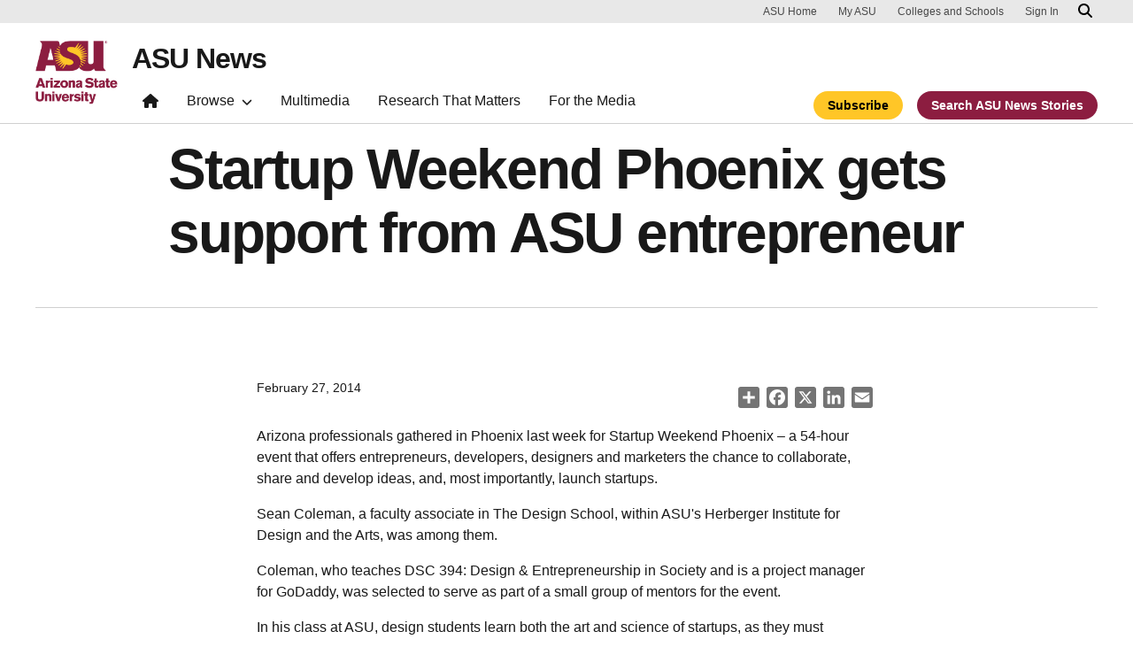

--- FILE ---
content_type: application/javascript; charset=UTF-8
request_url: https://news.asu.edu/cdn-cgi/challenge-platform/h/g/scripts/jsd/d39f91d70ce1/main.js?
body_size: 4479
content:
window._cf_chl_opt={uYln4:'g'};~function(K4,N,U,A,T,R,c,E){K4=S,function(L,h,KI,K3,W,v){for(KI={L:293,h:224,W:308,v:314,Q:232,b:265,G:309,Y:296,Z:312,V:275},K3=S,W=L();!![];)try{if(v=-parseInt(K3(KI.L))/1*(parseInt(K3(KI.h))/2)+-parseInt(K3(KI.W))/3+-parseInt(K3(KI.v))/4+-parseInt(K3(KI.Q))/5*(parseInt(K3(KI.b))/6)+parseInt(K3(KI.G))/7+parseInt(K3(KI.Y))/8*(-parseInt(K3(KI.Z))/9)+parseInt(K3(KI.V))/10,h===v)break;else W.push(W.shift())}catch(Q){W.push(W.shift())}}(K,434181),N=this||self,U=N[K4(278)],A=function(KQ,Kq,Kv,Km,KX,K5,h,W,Q){return KQ={L:251,h:301},Kq={L:239,h:239,W:239,v:284,Q:239,b:323,G:239,Y:243,Z:284},Kv={L:230},Km={L:217},KX={L:230,h:243,W:259,v:270,Q:286,b:259,G:270,Y:217,Z:284,V:217,i:284,d:284,e:239,s:284,z:239,C:259,n:270,M:286,a:284,P:284,o:284,J:284,D:323},K5=K4,h=String[K5(KQ.L)],W={'h':function(b,Kk){return Kk={L:272,h:243},null==b?'':W.g(b,6,function(G,K6){return K6=S,K6(Kk.L)[K6(Kk.h)](G)})},'g':function(G,Y,Z,K7,V,i,s,z,C,M,P,o,J,D,x,K0,K1,K2){if(K7=K5,null==G)return'';for(i={},s={},z='',C=2,M=3,P=2,o=[],J=0,D=0,x=0;x<G[K7(KX.L)];x+=1)if(K0=G[K7(KX.h)](x),Object[K7(KX.W)][K7(KX.v)][K7(KX.Q)](i,K0)||(i[K0]=M++,s[K0]=!0),K1=z+K0,Object[K7(KX.W)][K7(KX.v)][K7(KX.Q)](i,K1))z=K1;else{if(Object[K7(KX.b)][K7(KX.G)][K7(KX.Q)](s,z)){if(256>z[K7(KX.Y)](0)){for(V=0;V<P;J<<=1,Y-1==D?(D=0,o[K7(KX.Z)](Z(J)),J=0):D++,V++);for(K2=z[K7(KX.V)](0),V=0;8>V;J=J<<1.61|1.3&K2,D==Y-1?(D=0,o[K7(KX.Z)](Z(J)),J=0):D++,K2>>=1,V++);}else{for(K2=1,V=0;V<P;J=J<<1.14|K2,Y-1==D?(D=0,o[K7(KX.i)](Z(J)),J=0):D++,K2=0,V++);for(K2=z[K7(KX.V)](0),V=0;16>V;J=J<<1.43|K2&1.4,Y-1==D?(D=0,o[K7(KX.d)](Z(J)),J=0):D++,K2>>=1,V++);}C--,0==C&&(C=Math[K7(KX.e)](2,P),P++),delete s[z]}else for(K2=i[z],V=0;V<P;J=1.34&K2|J<<1.28,Y-1==D?(D=0,o[K7(KX.s)](Z(J)),J=0):D++,K2>>=1,V++);z=(C--,C==0&&(C=Math[K7(KX.z)](2,P),P++),i[K1]=M++,String(K0))}if(z!==''){if(Object[K7(KX.C)][K7(KX.n)][K7(KX.M)](s,z)){if(256>z[K7(KX.Y)](0)){for(V=0;V<P;J<<=1,Y-1==D?(D=0,o[K7(KX.Z)](Z(J)),J=0):D++,V++);for(K2=z[K7(KX.V)](0),V=0;8>V;J=1.69&K2|J<<1.36,D==Y-1?(D=0,o[K7(KX.a)](Z(J)),J=0):D++,K2>>=1,V++);}else{for(K2=1,V=0;V<P;J=J<<1.67|K2,Y-1==D?(D=0,o[K7(KX.P)](Z(J)),J=0):D++,K2=0,V++);for(K2=z[K7(KX.Y)](0),V=0;16>V;J=J<<1.78|1&K2,D==Y-1?(D=0,o[K7(KX.o)](Z(J)),J=0):D++,K2>>=1,V++);}C--,0==C&&(C=Math[K7(KX.z)](2,P),P++),delete s[z]}else for(K2=i[z],V=0;V<P;J=J<<1|1&K2,Y-1==D?(D=0,o[K7(KX.o)](Z(J)),J=0):D++,K2>>=1,V++);C--,0==C&&P++}for(K2=2,V=0;V<P;J=J<<1.6|K2&1,Y-1==D?(D=0,o[K7(KX.J)](Z(J)),J=0):D++,K2>>=1,V++);for(;;)if(J<<=1,D==Y-1){o[K7(KX.d)](Z(J));break}else D++;return o[K7(KX.D)]('')},'j':function(b,K8){return K8=K5,null==b?'':b==''?null:W.i(b[K8(Kv.L)],32768,function(G,K9){return K9=K8,b[K9(Km.L)](G)})},'i':function(G,Y,Z,KK,V,i,s,z,C,M,P,o,J,D,x,K0,K2,K1){for(KK=K5,V=[],i=4,s=4,z=3,C=[],o=Z(0),J=Y,D=1,M=0;3>M;V[M]=M,M+=1);for(x=0,K0=Math[KK(Kq.L)](2,2),P=1;K0!=P;K1=o&J,J>>=1,0==J&&(J=Y,o=Z(D++)),x|=P*(0<K1?1:0),P<<=1);switch(x){case 0:for(x=0,K0=Math[KK(Kq.h)](2,8),P=1;P!=K0;K1=J&o,J>>=1,J==0&&(J=Y,o=Z(D++)),x|=P*(0<K1?1:0),P<<=1);K2=h(x);break;case 1:for(x=0,K0=Math[KK(Kq.W)](2,16),P=1;P!=K0;K1=J&o,J>>=1,J==0&&(J=Y,o=Z(D++)),x|=P*(0<K1?1:0),P<<=1);K2=h(x);break;case 2:return''}for(M=V[3]=K2,C[KK(Kq.v)](K2);;){if(D>G)return'';for(x=0,K0=Math[KK(Kq.L)](2,z),P=1;K0!=P;K1=o&J,J>>=1,J==0&&(J=Y,o=Z(D++)),x|=P*(0<K1?1:0),P<<=1);switch(K2=x){case 0:for(x=0,K0=Math[KK(Kq.Q)](2,8),P=1;K0!=P;K1=J&o,J>>=1,J==0&&(J=Y,o=Z(D++)),x|=(0<K1?1:0)*P,P<<=1);V[s++]=h(x),K2=s-1,i--;break;case 1:for(x=0,K0=Math[KK(Kq.h)](2,16),P=1;P!=K0;K1=o&J,J>>=1,0==J&&(J=Y,o=Z(D++)),x|=(0<K1?1:0)*P,P<<=1);V[s++]=h(x),K2=s-1,i--;break;case 2:return C[KK(Kq.b)]('')}if(0==i&&(i=Math[KK(Kq.G)](2,z),z++),V[K2])K2=V[K2];else if(K2===s)K2=M+M[KK(Kq.Y)](0);else return null;C[KK(Kq.Z)](K2),V[s++]=M+K2[KK(Kq.Y)](0),i--,M=K2,i==0&&(i=Math[KK(Kq.L)](2,z),z++)}}},Q={},Q[K5(KQ.h)]=W.h,Q}(),T={},T[K4(299)]='o',T[K4(237)]='s',T[K4(263)]='u',T[K4(318)]='z',T[K4(231)]='n',T[K4(235)]='I',T[K4(223)]='b',R=T,N[K4(280)]=function(L,h,W,Q,KV,Ku,Kr,KW,Y,Z,V,i,s,z){if(KV={L:317,h:212,W:321,v:317,Q:306,b:302,G:295,Y:295,Z:276,V:253,i:230,d:229,e:315},Ku={L:227,h:230,W:240},Kr={L:259,h:270,W:286,v:284},KW=K4,null===h||void 0===h)return Q;for(Y=j(h),L[KW(KV.L)][KW(KV.h)]&&(Y=Y[KW(KV.W)](L[KW(KV.v)][KW(KV.h)](h))),Y=L[KW(KV.Q)][KW(KV.b)]&&L[KW(KV.G)]?L[KW(KV.Q)][KW(KV.b)](new L[(KW(KV.Y))](Y)):function(C,KN,M){for(KN=KW,C[KN(Ku.L)](),M=0;M<C[KN(Ku.h)];C[M]===C[M+1]?C[KN(Ku.W)](M+1,1):M+=1);return C}(Y),Z='nAsAaAb'.split('A'),Z=Z[KW(KV.Z)][KW(KV.V)](Z),V=0;V<Y[KW(KV.i)];i=Y[V],s=H(L,h,i),Z(s)?(z=s==='s'&&!L[KW(KV.d)](h[i]),KW(KV.e)===W+i?G(W+i,s):z||G(W+i,h[i])):G(W+i,s),V++);return Q;function G(C,M,Kh){Kh=S,Object[Kh(Kr.L)][Kh(Kr.h)][Kh(Kr.W)](Q,M)||(Q[M]=[]),Q[M][Kh(Kr.v)](C)}},c=K4(304)[K4(289)](';'),E=c[K4(276)][K4(253)](c),N[K4(305)]=function(L,h,Kd,KU,W,v,Q,G){for(Kd={L:248,h:230,W:230,v:326,Q:284,b:271},KU=K4,W=Object[KU(Kd.L)](h),v=0;v<W[KU(Kd.h)];v++)if(Q=W[v],Q==='f'&&(Q='N'),L[Q]){for(G=0;G<h[W[v]][KU(Kd.W)];-1===L[Q][KU(Kd.v)](h[W[v]][G])&&(E(h[W[v]][G])||L[Q][KU(Kd.Q)]('o.'+h[W[v]][G])),G++);}else L[Q]=h[W[v]][KU(Kd.b)](function(Y){return'o.'+Y})},X();function g(Ke,KA,W,v,Q,b,G){KA=(Ke={L:288,h:285,W:287,v:264,Q:310,b:267,G:279,Y:233,Z:260,V:292,i:274,d:225},K4);try{return W=U[KA(Ke.L)](KA(Ke.h)),W[KA(Ke.W)]=KA(Ke.v),W[KA(Ke.Q)]='-1',U[KA(Ke.b)][KA(Ke.G)](W),v=W[KA(Ke.Y)],Q={},Q=mlwE4(v,v,'',Q),Q=mlwE4(v,v[KA(Ke.Z)]||v[KA(Ke.V)],'n.',Q),Q=mlwE4(v,W[KA(Ke.i)],'d.',Q),U[KA(Ke.b)][KA(Ke.d)](W),b={},b.r=Q,b.e=null,b}catch(Y){return G={},G.r={},G.e=Y,G}}function l(Kz,KR,L){return Kz={L:255,h:325},KR=K4,L=N[KR(Kz.L)],Math[KR(Kz.h)](+atob(L.t))}function X(S0,Kx,KD,Ky,L,h,W,v,Q){if(S0={L:255,h:291,W:226,v:250,Q:256,b:256,G:290,Y:262,Z:262},Kx={L:226,h:250,W:262},KD={L:320},Ky=K4,L=N[Ky(S0.L)],!L)return;if(!I())return;(h=![],W=L[Ky(S0.h)]===!![],v=function(Kp,b){if(Kp=Ky,!h){if(h=!![],!I())return;b=g(),k(b.r,function(G){m(L,G)}),b.e&&F(Kp(KD.L),b.e)}},U[Ky(S0.W)]!==Ky(S0.v))?v():N[Ky(S0.Q)]?U[Ky(S0.b)](Ky(S0.G),v):(Q=U[Ky(S0.Y)]||function(){},U[Ky(S0.Z)]=function(Kw){Kw=Ky,Q(),U[Kw(Kx.L)]!==Kw(Kx.h)&&(U[Kw(Kx.W)]=Q,v())})}function B(L,h,Kb,KS){return Kb={L:238,h:238,W:259,v:311,Q:286,b:326,G:254},KS=K4,h instanceof L[KS(Kb.L)]&&0<L[KS(Kb.h)][KS(Kb.W)][KS(Kb.v)][KS(Kb.Q)](h)[KS(Kb.b)](KS(Kb.G))}function m(W,v,S1,Kl,Q,b,G){if(S1={L:307,h:291,W:249,v:216,Q:258,b:273,G:249,Y:324,Z:294,V:273,i:266,d:210,e:294},Kl=K4,Q=Kl(S1.L),!W[Kl(S1.h)])return;v===Kl(S1.W)?(b={},b[Kl(S1.v)]=Q,b[Kl(S1.Q)]=W.r,b[Kl(S1.b)]=Kl(S1.G),N[Kl(S1.Y)][Kl(S1.Z)](b,'*')):(G={},G[Kl(S1.v)]=Q,G[Kl(S1.Q)]=W.r,G[Kl(S1.V)]=Kl(S1.i),G[Kl(S1.d)]=v,N[Kl(S1.Y)][Kl(S1.e)](G,'*'))}function k(L,h,KP,Ka,KM,Kn,KH,W,v,Q){KP={L:255,h:319,W:218,v:298,Q:214,b:303,G:219,Y:218,Z:277,V:247,i:291,d:316,e:281,s:261,z:221,C:207,n:207,M:211,a:207,P:211,o:228,J:301,D:252},Ka={L:269},KM={L:215,h:215,W:249,v:236,Q:215},Kn={L:316},KH=K4,W=N[KH(KP.L)],console[KH(KP.h)](N[KH(KP.W)]),v=new N[(KH(KP.v))](),v[KH(KP.Q)](KH(KP.b),KH(KP.G)+N[KH(KP.Y)][KH(KP.Z)]+KH(KP.V)+W.r),W[KH(KP.i)]&&(v[KH(KP.d)]=5e3,v[KH(KP.e)]=function(Kj){Kj=KH,h(Kj(Kn.L))}),v[KH(KP.s)]=function(Kc){Kc=KH,v[Kc(KM.L)]>=200&&v[Kc(KM.h)]<300?h(Kc(KM.W)):h(Kc(KM.v)+v[Kc(KM.Q)])},v[KH(KP.z)]=function(KE){KE=KH,h(KE(Ka.L))},Q={'t':l(),'lhr':U[KH(KP.C)]&&U[KH(KP.n)][KH(KP.M)]?U[KH(KP.a)][KH(KP.P)]:'','api':W[KH(KP.i)]?!![]:![],'payload':L},v[KH(KP.o)](A[KH(KP.J)](JSON[KH(KP.D)](Q)))}function K(S2){return S2='send,isNaN,length,number,5FowImM,contentWindow,chlApiSitekey,bigint,http-code:,string,Function,pow,splice,chlApiClientVersion,catch,charAt,getPrototypeOf,isArray,msg,/jsd/oneshot/d39f91d70ce1/0.8654221859674213:1767417950:T5QOZ0OHMWJFNRfu_d5RDwdaGL6sBjH1JZcHl_a3Mtw/,keys,success,loading,fromCharCode,stringify,bind,[native code],__CF$cv$params,addEventListener,chlApiUrl,sid,prototype,clientInformation,onload,onreadystatechange,undefined,display: none,5095086urvvnl,error,body,kgZMo4,xhr-error,hasOwnProperty,map,DIbj0foYOT8Pqhk-AlNpVgrvicUn49u3+CSJBsQ62zL7GdaZHRMt1$EXwey5FxWmK,event,contentDocument,20731950poGZTQ,includes,uYln4,document,appendChild,mlwE4,ontimeout,chctx,TbVa1,push,iframe,call,style,createElement,split,DOMContentLoaded,api,navigator,55QkDxmq,postMessage,Set,3546872yLccJJ,jsd,XMLHttpRequest,object,gwUy0,lyNYgoqDnRW,from,POST,_cf_chl_opt;mhsH6;xkyRk9;FTrD2;leJV9;BCMtt1;sNHpA9;GKPzo4;AdbX0;REiSI4;xriGD7;jwjCc3;agiDh2;MQCkM2;mlwE4;kuIdX1;aLEay4;cThi2,kuIdX1,Array,cloudflare-invisible,886569PGyrkL,195874WjOkWK,tabIndex,toString,9DYbHqr,random,51292ZwVcKc,d.cookie,timeout,Object,symbol,log,error on cf_chl_props,concat,function,join,parent,floor,indexOf,/b/ov1/0.8654221859674213:1767417950:T5QOZ0OHMWJFNRfu_d5RDwdaGL6sBjH1JZcHl_a3Mtw/,location,chlApiRumWidgetAgeMs,HkTQ2,detail,href,getOwnPropertyNames,/invisible/jsd,open,status,source,charCodeAt,_cf_chl_opt,/cdn-cgi/challenge-platform/h/,now,onerror,errorInfoObject,boolean,2404JiodXF,removeChild,readyState,sort'.split(','),K=function(){return S2},K()}function F(v,Q,Ko,Kg,b,G,Y,Z,V,i,d,s){if(Ko={L:246,h:266,W:255,v:219,Q:218,b:277,G:206,Y:213,Z:298,V:214,i:303,d:316,e:281,s:234,z:218,C:300,n:257,M:283,a:208,P:268,o:241,J:218,D:209,f:222,x:282,K0:216,K1:297,K2:228,KJ:301},Kg=K4,!y(.01))return![];G=(b={},b[Kg(Ko.L)]=v,b[Kg(Ko.h)]=Q,b);try{Y=N[Kg(Ko.W)],Z=Kg(Ko.v)+N[Kg(Ko.Q)][Kg(Ko.b)]+Kg(Ko.G)+Y.r+Kg(Ko.Y),V=new N[(Kg(Ko.Z))](),V[Kg(Ko.V)](Kg(Ko.i),Z),V[Kg(Ko.d)]=2500,V[Kg(Ko.e)]=function(){},i={},i[Kg(Ko.s)]=N[Kg(Ko.z)][Kg(Ko.C)],i[Kg(Ko.n)]=N[Kg(Ko.Q)][Kg(Ko.M)],i[Kg(Ko.a)]=N[Kg(Ko.z)][Kg(Ko.P)],i[Kg(Ko.o)]=N[Kg(Ko.J)][Kg(Ko.D)],d=i,s={},s[Kg(Ko.f)]=G,s[Kg(Ko.x)]=d,s[Kg(Ko.K0)]=Kg(Ko.K1),V[Kg(Ko.K2)](A[Kg(Ko.KJ)](s))}catch(z){}}function j(L,KZ,KO,h){for(KZ={L:321,h:248,W:244},KO=K4,h=[];L!==null;h=h[KO(KZ.L)](Object[KO(KZ.h)](L)),L=Object[KO(KZ.W)](L));return h}function H(L,h,W,KY,KL,v){KL=(KY={L:242,h:306,W:245,v:322},K4);try{return h[W][KL(KY.L)](function(){}),'p'}catch(Q){}try{if(null==h[W])return h[W]===void 0?'u':'x'}catch(G){return'i'}return L[KL(KY.h)][KL(KY.W)](h[W])?'a':h[W]===L[KL(KY.h)]?'C':h[W]===!0?'T':!1===h[W]?'F':(v=typeof h[W],KL(KY.v)==v?B(L,h[W])?'N':'f':R[v]||'?')}function S(L,O,h){return h=K(),S=function(W,N,U){return W=W-206,U=h[W],U},S(L,O)}function y(L,Ks,KT){return Ks={L:313},KT=K4,Math[KT(Ks.L)]()<L}function I(KC,KB,L,h,W){return KC={L:325,h:220},KB=K4,L=3600,h=l(),W=Math[KB(KC.L)](Date[KB(KC.h)]()/1e3),W-h>L?![]:!![]}}()